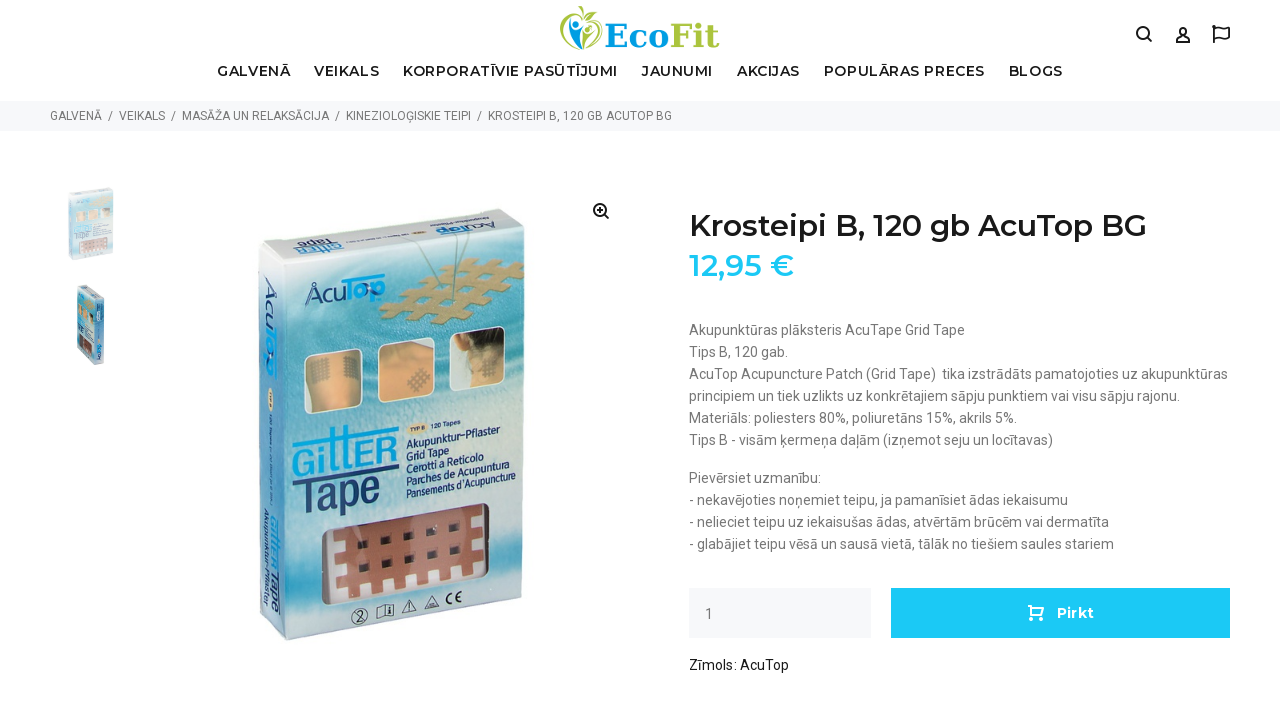

--- FILE ---
content_type: text/html; charset=utf-8
request_url: https://ecofit.lv/shop/product/teipi-120-gb/
body_size: 15265
content:
<!doctype html>
<html lang="lv">

<head>
	<meta charset="utf-8">
    <meta name="keywords" content="">
    <meta name="description" content="Akupunktūras plāksteris AcuTape Grid TapeTips B, 120 gab.AcuTop Acupuncture Patch (Grid Tape)  tika izstrādāts pamatojoties uz akupunktūras principiem un tiek uzlikts uz konkrētajiem sāpju punktiem vai visu sāpju rajonu.Materiāls: poliesters 80%, poliuretāns 15%, akrils 5%. Tips B - visām ķermeņa daļām (izņemot seju un locītavas)">
    <title>Krosteipi B, 120 gb AcuTop BG | EcoFit</title>

	<meta name="author" content="AGK.lv">
	<link rel="shortcut icon" href="/ecofit-static/img/favicon.png">
	<meta name="viewport" content="width=device-width, initial-scale=1, shrink-to-fit=no">
	<link rel="stylesheet" href="/ecofit-static/s/css/theme.css?v=2">
    <link rel="stylesheet" href="https://use.fontawesome.com/releases/v5.8.1/css/all.css" integrity="sha384-50oBUHEmvpQ+1lW4y57PTFmhCaXp0ML5d60M1M7uH2+nqUivzIebhndOJK28anvf" crossorigin="anonymous">
    <meta name="google-site-verification" content="1kU-TqunvRo0UkHI_TEugVAdHH5GRQZZUia2p4_HMXw" />
    <meta name="google-site-verification" content="NwsENQTHzP6e_HNVF0GN2dk6BJayjY1QMpFCyf7Y6qY" />


<meta property="og:type"   content="product" />
<meta property="og:url"    content="https://ecofit.lv/shop/product/teipi-120-gb/" />
<meta property="og:title"  content="Krosteipi B, 120 gb AcuTop BG" />
<meta property="og:image"  content="https://ecofit.lv/ecofit-static/media/uploads/product/gitter-tape-acutop-pflaster-120.jpg" />



<!-- 1 -->

<style>

    .form-default .form-control:not(textarea), .form-group input[type=checkbox] {
    	height: auto !important;
    }

    .tt-btn-quickview {
        display: none !important;
    }
    @media (min-width: 1025px) {
        .tt-btn-quickview {
            display: block !important;
            padding: 12px;
        }
    }
</style>


<link href="https://cdnjs.cloudflare.com/ajax/libs/select2/4.0.6-rc.0/css/select2.min.css" rel="stylesheet" />

<script>


function add2cart(pid, qty) {

    qty = qty || 1;
    var info = {"pid" : pid, "vid" : null, "qty" : qty, };
        //console.log("send chrs", info);
        $.getJSON( "/add2cart/", info).done(function( data ) {
            //console.log("rv", data);
            if (data["err"] == 0) {
                $('#modalprodurl').text(data["name"]);
                $('#modalprodurl').attr("href", data["url"]);

                $('#modalprodimg').attr("src", data["image"]);

                $('#modaltotalprice').text(data["total_price"]);
                $('#modalprodprice').text(data["price"]);

                $('#modalAddToCartProduct').modal('show');
            } else {
                alert('Error!');
            }
        });
}

function quickview(pid) {

    var info = {"pid" : pid, };
        //console.log("send", info);
        $.getJSON( "/qv/", info).done(function( data ) {
            //console.log("rv", data);
            if (data["err"] == 0) {
                $('#qvpid').val(data["id"]);
                $('#qvprodtitle').text(data["title"]);
                $('#qvprodcontent').text(data["title"]);
                $('#qvprodurl').text(data["title"]);
                $('#qvprodurl').attr("href", data["url"]);

                $('#qvprodimg').attr("src", data["image"]);

                //$('#qvsliderdiv2').show();
                $('#qvprodimg2').attr("src", data["image"]);
                //??? $('.tt-mobile-product-slider').loadSlider();

                $('#qvprice').text(data["price"]);
                if (data["on_sale"]) {
                    $('#qvoldprice').text(data["unit_price"]);
                } else {
                    $('#qvoldprice').text('');
                }
                if (data["available"]) {
                    $('#qvavail').html('<span>Pieejams:</span> In stock');
                } else {
                    $('#qvavail').html('<span>Pieejams:</span> Šis produkts pagaidām nav pieejams.');
                }

                $('#ModalquickView').modal('show');
            } else {
                alert('Error');
            }
        });


}

function calcshipping2() {

    var info = {"type" : "calc", "method" : $('#select2-method').val(), "region" : $('#select2-region').val(), "point" : $('#select2-point').val() };
        //console.log("send", info);
        $.getJSON( "/getpoints/", info).done(function( data ) {
            //console.log("rv", data);
            if (data["err"] == 0) {

                $('#shippingprice').text(data["description"] + ' ' + data["price"]);
                $('#shippingpricetotal').text(data["price"]);
                if (data["point"].gps != "") {
                    //console.log("GPS", data["point"].gps);
                    $('#shippingprice').html($('#shippingprice').html() +
                        '<br/><a href="https://www.google.com/maps/search/' + data["point"].gps + '" target="_blank"> &#128205; ' + data["point"].text + '</a>');
                }
            } else {
                alert('Error');
            }
        });

}


function calcshipping() {

    var info = {"type" : "calc", "method" : $('#select2-method').val(), "region" : $('#select2-region').val(), "point" : $('#select2-point').val() };
    $("#id_shipping_method").val($('#select2-method').val());
    $("#id_shipping_region").val($('#select2-region').val());
    $('#id_shipping_point').val($('#select2-point').val());

        //console.log("send", info);
        $.getJSON( "/getpoints/", info).done(function( data ) {
            //console.log("rv", data);
            if (data["err"] == 0) {

                $('#shippingprice').html('<strong>' + data["description"] + ':</strong> ' + data["price"]);
                $('#shippingpricetotal').text(data["price"]);
                
                $('#total_amount').html( parseFloat($('#item_total_amt').val()) + parseFloat(data["price"]));

                if (data["point"].id != "") {
                    $('#id_billing_detail_address').val(data["point"].text);
                    $('#shippingprice').html($('#shippingprice').html() +
                        '<br/><a href="https://www.google.com/maps/search/' + data["point"].gps + '" target="_blank"> &#128205; ' + data["point"].text + '</a>');
                }
            } else {
                alert('Error');
            }
        });

}


function defshipping() {

    var info = {"type" : "def",  };
        //console.log("send", info);
        $.getJSON( "/getpoints/", info).done(function( data ) {
            //console.log("def rv", data);
            if (data["err"] == 0) {

                $('#shippingprice').text(data["description"] + ' ' + data["price"] );
                $('#shippingpricetotal').text(data["price"]);

                if (data["method"].id != "") {
                     var option = new Option(data["method"].text, data["method"].id, true, true);
                     $('#select2-method').append(option); //.trigger('change');
                     $("#id_shipping_method").val(data["method"].id);

                }
                if (data["region"].id != "") {
                     var option = new Option(data["region"].text, data["region"].id, true, true);
                     //console.log("option", option)
                     $('#select2-region').append(option); //.trigger('change');
                     $("#id_shipping_region").val(data["region"].id);
                }
                if (data["point"].id != "") {
                     var option = new Option(data["point"].text, data["point"].id, true, true);
                     //console.log("point option", data["point"].id, option)
                     $('#select2-point').append(option); //.trigger('change');
                     $('#id_shipping_point').val(data["point"].id);

                     $('#shippingprice').html($('#shippingprice').html() +
                         '<br/><a href="https://www.google.com/maps/search/' + data["point"].gps + '" target="_blank"> &#128205; ' + data["point"].text + '</a>');
                }


            } else {
                alert('Error');
            }
        });

}


</script>





<link href="https://fonts.googleapis.com/css?family=Lobster&amp;subset=cyrillic,latin-ext" rel="stylesheet">
<link href="https://fonts.googleapis.com/css?family=PT+Serif:700&amp;subset=cyrillic,latin-ext" rel="stylesheet">
<link href="https://fonts.googleapis.com/css?family=Mirza&amp;subset=cyrillic,latin-ext" rel="stylesheet">

<style>

@font-face {
    font-family: 'devroyeregular';
    font-style: normal;
    font-weight: 400;
    src: url("/ecofit-static/fonts/devroye-unicode.woff2") format('woff2'),
        url("/ecofit-static/fonts/devroye-unicode_667dbf977233d8c815c036fe3222b77e.woff") format('woff');
}

path {
  fill: transparent;
}

text {
  fill: #666;
}

.font-preview-4 {
    font-family: 'PT Serif', serif;
}
.font-preview-3 {
    font-family: 'Lobster', cursive;
    font-size: 24px;
}
.font-preview-2 {
    font-family: Mirza;
    font-size: 24px;
}
.font-preview-1 {
    font-family: devroyeregular;
}

#id_quantity {
    height: 50px;
}

.smile {
   cursor: pointer;
   -webkit-touch-callout: none;
   -webkit-user-select: none;
   -khtml-user-select: none;
   -moz-user-select: none;
   -ms-user-select: none;
   user-select: none;
}

#bottle_eng.vertical {
  position: absolute;
  left: 50%;
  top: 50%;
  transform: translate(-50%, -50%) rotate(-90deg);
}

</style>

<script>

function textSize(font, text) {
  textLength = text.length;
  if (font=="Mirza") {
      if (textLength <= 10) {
        return 28;
      } else if (textLength <= 20) {
        return 24;
      } else {
        return 20;
      }
  } else {
      if (textLength <= 10) {
        return 26;
      } else if (textLength <= 20) {
        return 22;
      } else {
        return 18;
      }
  }
}

function prevtext() {

  var userText = $("#id_engtext").val();
  const max_length = 30;
  if (userText.length >max_length) {
      $("#id_engtext").val(userText.substr(0, max_length));
  }


  $(document).find('.engraving-preview').empty();
  var font_id = $('ul#engraving_font').find('li.active').data('font-id'); // $("#id_font").val();
  //console.log("userText", font_id, userText);

  var svg = document.createElementNS("http://www.w3.org/2000/svg", "svg");
  var svgNS = svg.namespaceURI;

  var path = document.createElementNS(svgNS,'path');
  path.setAttribute('id', 'curvedTextPath');
  path.setAttribute('transform','rotate(90, 78, 90)');

  var circle = document.createElementNS(svgNS,'circle');
  circle.setAttribute('cx', '78');
  circle.setAttribute('cy', '78');
  circle.setAttribute('r', '74.5');
  circle.setAttribute('id', 'mainCircle');
  circle.setAttribute('fill', 'none');
   circle.setAttribute('stroke', '#ffff00');
   circle.setAttribute('stroke-width', '0.4');

  var text = document.createElementNS(svgNS,'text');
  var textPath = document.createElementNS(svgNS,'textPath');

  textPath.setAttributeNS('http://www.w3.org/1999/xlink', 'xlink:href', '#curvedTextPath');
  var dispText = userText != "" ? userText : 'Type your text!';
  textPath.textContent = dispText;
  path.setAttribute('d', 'M 60, 78 m -35.5, 0 a 35.5, 35.5 0 1, 0 107, 0 a 35.5, 35.5 0 1, 0 -107, 0');

  console.log("len", userText.length);
  textPath.setAttribute('text-anchor', "middle");
  textPath.setAttribute('startOffset', '50.5%');
  //textPath.setAttribute('startOffset', (35 - userText.length/0.85) + '%');
  let bottle = $('#bottle_eng');

  //textPath.setAttribute('stroke', '#666');
  if (font_id == 4) {
      textPath.setAttribute('font-family', '"PT Serif", sans-serif');
      bottle.css('font-family', '"PT Serif", sans-serif');
      //textPath.setAttribute('font-family', "'PT Serif', serif");
      textPath.setAttribute('letter-spacing', '2.25');
      textPath.setAttribute('font-size', textSize("Arial", userText));
      //bottle.css('font-size', textSize("Arial", userText));

  } else if (font_id == 3) {
      textPath.setAttribute('font-family', "'Lobster', cursive");
      bottle.css('font-family', "'Lobster', cursive");
      textPath.setAttribute('letter-spacing', '2.25');
      textPath.setAttribute('font-size', textSize("Lobster", userText));
      //bottle.css('font-size', textSize("Lobster", userText));
  } else if (font_id == 2) {
      textPath.setAttribute('font-family', 'Mirza');
      bottle.css('font-family', 'Mirza');
      textPath.setAttribute('letter-spacing', '2.25');
      textPath.setAttribute('font-size', textSize("Mirza", userText));
      //bottle.css('font-size', textSize("Mirza", userText));
  } else {
      textPath.setAttribute('font-family', "devroyeregular");
      bottle.css('font-family', "devroyeregular");
      textPath.setAttribute('letter-spacing', '3.25');
      textPath.setAttribute('font-size', textSize("devroyeregular", userText));
      //bottle.css('font-size', textSize("devroyeregular", userText));
  }

  //svg.appendChild(circle);
  svg.appendChild(path);
  text.appendChild(textPath);
  svg.appendChild(text);
    
  $(document).find('.engraving-preview').append(svg);
    
  //$('.tt-mobile-product-slider').position();

  //console.log("image", $("#mainimage"));
}

</script>


<script>var variations = [{"sku": "94558", "image_id": 219897, "option2": null, "option1": null}];</script>

<!-- chkhead -->

<!-- Global site tag (gtag.js) - Google Ads: 871497429 -->
<script async src="https://www.googletagmanager.com/gtag/js?id=AW-871497429"></script> <script> window.dataLayer = window.dataLayer || []; function gtag(){dataLayer.push(arguments);} gtag('js', new Date()); gtag('config', 'AW-871497429'); </script>

</head>
<body>
<div id="loader-wrapper">
	<div id="loader">
		<div class="dot"></div>
		<div class="dot"></div>
		<div class="dot"></div>
		<div class="dot"></div>
		<div class="dot"></div>
		<div class="dot"></div>
		<div class="dot"></div>
	</div>
</div>
<header>
	<!-- tt-mobile menu -->

<nav class="panel-menu"><ul><li id="dropdown-menu-home"><a href="/">Galvenā</a></li><li class="dropdown
               active"
        id="shop"><a href="/shop/"
        
        class="dropdown-toggle disabled" data-toggle="dropdown"
        >
            Veikals
            <b class="caret"></b></a><ul class="dropdown-menu"><li class="dropdown-submenu
               "
        id="shop-eko-aksesuari"><a href="/shop/eko-aksesuari/">EKO AKSESUĀRI</a><ul class="dropdown-menu"><li class="
               "
        id="shop-eko-aksesuari-visas-pudeles-un-kruzes"><a href="/shop/eko-aksesuari/visas-pudeles-un-kruzes/">Visas pudeles un krūzes</a></li><li class="
               "
        id="shop-eko-aksesuari-dzerieni"><a href="/shop/eko-aksesuari/dzerieni/">Dzērieni</a></li><li class="dropdown-submenu
               "
        id="shop-eko-aksesuari-aksesuari-pudelem"><a href="/shop/eko-aksesuari/aksesuari-pudelem/">Aksesuāri pudelēm un krūzēm</a><ul class="dropdown-menu"><li class="
               "
        id="shop-eko-aksesuari-aksesuari-pudelem-equa-aksesuari"><a href="/shop/eko-aksesuari/aksesuari-pudelem/equa-aksesuari/">EQUA aksesuāri</a></li><li class="
               "
        id="shop-eko-aksesuari-aksesuari-pudelem-contigo-aksesuari"><a href="/shop/eko-aksesuari/aksesuari-pudelem/contigo-aksesuari/">Contigo aksesuāri</a></li><li class="
               "
        id="shop-eko-aksesuari-aksesuari-pudelem-24bottles-aksesuari"><a href="/shop/eko-aksesuari/aksesuari-pudelem/24bottles-aksesuari/">24bottles aksesuāri</a></li><li class="
               "
        id="shop-eko-aksesuari-aksesuari-pudelem-klean-kanteen-aksesuari"><a href="/shop/eko-aksesuari/aksesuari-pudelem/klean-kanteen-aksesuari/">Klean Kanteen aksesuāri</a></li><li class="
               "
        id="shop-eko-aksesuari-aksesuari-pudelem-chicmic-aksesuari"><a href="/shop/eko-aksesuari/aksesuari-pudelem/chicmic-aksesuari/">ChicMic aksesuāri</a></li></ul></li><li class="
               "
        id="shop-eko-aksesuari-terauda-udens-pudeles"><a href="/shop/eko-aksesuari/terauda-udens-pudeles/">Tērauda ūdens pudeles </a></li><li class="
               "
        id="shop-eko-aksesuari-stikla-udens-pudeles"><a href="/shop/eko-aksesuari/stikla-udens-pudeles/">Stikla ūdens pudeles</a></li><li class="
               "
        id="shop-eko-aksesuari-bpa-free-pudeles"><a href="/shop/eko-aksesuari/bpa-free-pudeles/">Plastmasas pudeles</a></li><li class="
               "
        id="shop-eko-aksesuari-termopudeles"><a href="/shop/eko-aksesuari/termopudeles/">Termopudeles</a></li><li class="
               "
        id="shop-eko-aksesuari-kafijas-kruzes"><a href="/shop/eko-aksesuari/kafijas-kruzes/">Kafijas krūzes</a></li><li class="
               "
        id="shop-eko-aksesuari-konteinery-dlia-edy"><a href="/shop/eko-aksesuari/konteinery-dlia-edy/">Konteineri un maisiņi</a></li><li class="
               "
        id="shop-eko-aksesuari-eko-sumki"><a href="/shop/eko-aksesuari/eko-sumki/">Somas </a></li><li class="
               "
        id="shop-eko-aksesuari-berniem"><a href="/shop/eko-aksesuari/berniem/">Bērniem</a></li><li class="
               "
        id="shop-eko-aksesuari-salmini"><a href="/shop/eko-aksesuari/salmini/">Salmiņi</a></li></ul></li><li class="dropdown-submenu
               "
        id="shop-masaza-un-relaksacija"><a href="/shop/masaza-un-relaksacija/">MASĀŽA UN RELAKSĀCIJA</a><ul class="dropdown-menu"><li class="
               "
        id="shop-masaza-un-relaksacija-epsom-sals"><a href="/shop/masaza-un-relaksacija/epsom-sals/">Epsom sāls </a></li><li class="
               "
        id="shop-paklaji"><a href="/shop/paklaji/">Akupresūras paklājiņi</a></li><li class="
               "
        id="shop-masaza-un-relaksacija-kineziologiskie-teipi"><a href="/shop/masaza-un-relaksacija/kineziologiskie-teipi/">Kinezioloģiskie teipi</a></li><li class="
               "
        id="shop-masaza-un-relaksacija-bankas"><a href="/shop/masaza-un-relaksacija/bankas/">Bankas</a></li><li class="
               "
        id="shop-masaza-un-relaksacija-aromaterapija"><a href="/shop/masaza-un-relaksacija/aromaterapija/">Aromaterapija un eļļas</a></li><li class="
               "
        id="shop-masaza-un-relaksacija-masazas-aksesuari-un-piederumi"><a href="/shop/masaza-un-relaksacija/masazas-aksesuari-un-piederumi/">Masāžas aksesuāri un piederumi</a></li><li class="
               "
        id="shop-masaza-un-relaksacija-sausa-masaza"><a href="/shop/masaza-un-relaksacija/sausa-masaza/">Sausā masāža</a></li><li class="
               "
        id="shop-masaza-un-relaksacija-relaksacija"><a href="/shop/masaza-un-relaksacija/relaksacija/">Relaksācija</a></li></ul></li><li class="dropdown-submenu
               "
        id="shop-eko-kosmetika"><a href="/shop/eko-kosmetika/">EKO KOSMĒTIKA</a><ul class="dropdown-menu"><li class="
               "
        id="shop-eko-kosmetika-sejas-kopsana"><a href="/shop/eko-kosmetika/sejas-kopsana/">Sejai un ķermeņim</a></li><li class="
               "
        id="shop-eko-kosmetika-dezodoranti"><a href="/shop/eko-kosmetika/dezodoranti/">Dezodoranti</a></li><li class="
               "
        id="shop-eko-kosmetika-mutes-higiena"><a href="/shop/eko-kosmetika/mutes-higiena/">Mutes higiēna</a></li><li class="
               "
        id="shop-eko-kosmetika-epsomas-sals"><a href="/shop/eko-kosmetika/epsomas-sals/">Eko sāls</a></li><li class="
               "
        id="shop-eko-kosmetika-aksesuari"><a href="/shop/eko-kosmetika/aksesuari/">Aksesuāri</a></li></ul></li><li class="dropdown-submenu
               "
        id="shop-sports-un-atputa"><a href="/shop/sports-un-atputa/">SPORTS UN ATPŪTA</a><ul class="dropdown-menu"><li class="
               "
        id="shop-sports-un-atputa-sporta-inventara-noma"><a href="/shop/sports-un-atputa/sporta-inventara-noma/">Trenažieru noma</a></li><li class="
               "
        id="shop-sports-un-atputa-daba"><a href="/shop/sports-un-atputa/daba/">Dabā</a></li><li class="
               "
        id="shop-sports-un-atputa-fitness"><a href="/shop/sports-un-atputa/fitness/">Fitness</a></li></ul></li><li class="
               "
        id="shop-milas-davanas"><a href="/shop/milas-davanas/">MĪĻAS DĀVANAS</a></li><li class="dropdown-submenu
               "
        id="shop-brands"><a href="/shop/brands/">ZĪMOLI</a><ul class="dropdown-menu"><li class="
               "
        id="shop-brands-equa"><a href="/shop/brands/equa/">EQUA</a></li><li class="
               "
        id="shop-brands-24bottles"><a href="/shop/brands/24bottles/">24bottles (Itālija)</a></li><li class="
               "
        id="shop-brands-contigo-usa"><a href="/shop/brands/contigo-usa/">Contigo </a></li><li class="
               "
        id="shop-brands-olvi-ortek-ukraina"><a href="/shop/brands/olvi-ortek-ukraina/">OLVI-ORTEK (Ukraina)</a></li><li class="
               "
        id="shop-brands-bodynova-vacija"><a href="/shop/brands/bodynova-vacija/">Bodynova (Vācija)</a></li><li class="
               "
        id="shop-brands-nortembio"><a href="/shop/brands/nortembio/">NortemBio</a></li><li class="
               "
        id="shop-brands-klean-kanteen"><a href="/shop/brands/klean-kanteen/">Klean Kanteen (ASV)</a></li><li class="
               "
        id="shop-brands-climsom"><a href="/shop/brands/climsom/">Climsom</a></li><li class="
               "
        id="shop-brands-spokey"><a href="/shop/brands/spokey/">Spokey</a></li><li class="
               "
        id="shop-brands-qwetch"><a href="/shop/brands/qwetch/">QWETCH (Francija)</a></li><li class="
               "
        id="shop-brands-benanna"><a href="/shop/brands/benanna/">Ben&amp;Anna</a></li><li class="
               "
        id="shop-brands-filt"><a href="/shop/brands/filt/">FILT</a></li><li class="
               "
        id="shop-brands-mylily"><a href="/shop/brands/mylily/">Mylily</a></li><li class="
               "
        id="shop-brands-neon-kactus-uk"><a href="/shop/brands/neon-kactus-uk/">Neon Kactus (UK)</a></li><li class="
               "
        id="shop-brands-halm"><a href="/shop/brands/halm/">Halm</a></li><li class="
               "
        id="shop-brands-crystal-springs-uk"><a href="/shop/brands/crystal-springs-uk/">Crystal Springs (UK)</a></li><li class="
               "
        id="shop-brands-cheeki"><a href="/shop/brands/cheeki/">Cheeki</a></li><li class="
               "
        id="shop-brands-fitem-eu"><a href="/shop/brands/fitem-eu/">Fitem (EU)</a></li><li class="
               "
        id="shop-brands-ecofit-specpasutijums"><a href="/shop/brands/ecofit-specpasutijums/">Ecofit </a></li><li class="
               "
        id="shop-brands-polar-frost-somija"><a href="/shop/brands/polar-frost-somija/">Polar Frost (Somija)</a></li><li class="
               "
        id="shop-brands-nasara-dienvidkoreja"><a href="/shop/brands/nasara-dienvidkoreja/">Nasara (Dienvidkoreja)</a></li><li class="
               "
        id="shop-brands-acutop"><a href="/shop/brands/acutop/">AcuTop</a></li><li class="
               "
        id="shop-brands-chicmic-vacija"><a href="/shop/brands/chicmic-vacija/">ChicMic (Vācija)</a></li><li class="
               "
        id="shop-brands-volatile-niderlande"><a href="/shop/brands/volatile-niderlande/">Volatile (Nīderlande)</a></li><li class="
               "
        id="shop-brands-beauty-made-easy-danija"><a href="/shop/brands/beauty-made-easy-danija/">Beauty Made Easy (Dānija)</a></li><li class="
               "
        id="shop-brands-nested-polija"><a href="/shop/brands/nested-polija/">NESTED (Polija)</a></li><li class="
               "
        id="shop-brands-mood2mood"><a href="/shop/brands/mood2mood/">Mood2Mood</a></li><li class="
               "
        id="shop-brands-carl-oscar-zviedrija"><a href="/shop/brands/carl-oscar-zviedrija/">Carl Oscar (Zviedrija)</a></li><li class="
               "
        id="shop-brands-loqi-vacija"><a href="/shop/brands/loqi-vacija/">LOQI (Vācija)</a></li><li class="
               "
        id="shop-brands-the-nature-of-things"><a href="/shop/brands/the-nature-of-things/">The Nature of Things</a></li><li class="
               "
        id="shop-brands-jarlson-austrija"><a href="/shop/brands/jarlson-austrija/">Jarlson (Austrija)</a></li><li class="
               "
        id="shop-brands-fitem-francija"><a href="/shop/brands/fitem-francija/">Fitem (Francija)</a></li><li class="
               "
        id="shop-brands-beroia-francija-sirija"><a href="/shop/brands/beroia-francija-sirija/">BEROIA (Francija-Sīrija)</a></li><li class="
               "
        id="shop-brands-mood2mood-lv"><a href="/shop/brands/mood2mood-lv/">Mood2Mood (LV)</a></li><li class="
               "
        id="shop-brands-hca-gmbh-vacija"><a href="/shop/brands/hca-gmbh-vacija/">HCA GmbH (Vācija)</a></li><li class="
               "
        id="shop-brands-k-active-vacija"><a href="/shop/brands/k-active-vacija/">K-Active (Vācija)</a></li><li class="
               "
        id="shop-brands-acus-med"><a href="/shop/brands/acus-med/">Acus Med</a></li><li class="
               "
        id="shop-brands-syriana-italija"><a href="/shop/brands/syriana-italija/">Syriana (Italija)</a></li><li class="
               "
        id="shop-brands-propos-nature-francija"><a href="/shop/brands/propos-nature-francija/">Propos Nature (Francija)</a></li></ul></li></ul></li><li class="
               "
        id="customization"><a href="/customization/"
        >
            Korporatīvie pasūtījumi
            
        </a></li><li class="
               "
        id="ipasie-piedavajumi"><a href="/ipasie-piedavajumi/"
        >
            Jaunumi
            
        </a></li><li class="
               "
        id="skidki"><a href="/skidki/"
        >
            Akcijas
            
        </a></li><li class="
               "
        id="popular"><a href="/popular/"
        >
            Populāras preces
            
        </a></li><li class="
               "
        id="blog"><a href="/blog/"
        >
            Blogs
            
        </a></li></ul><div class="mm-navbtn-names"><div class="mm-closebtn">Close</div><div class="mm-backbtn">Back</div></div></nav>

	<!-- tt-mobile-header -->
	<div class="tt-mobile-header">
		<div class="container-fluid">
			<div class="tt-header-row">
				<div class="tt-mobile-parent-menu">
					<div class="tt-menu-toggle">
						<i class="icon-h-27"></i>
					</div>
				</div>
				<!-- search --><!-- TODO: search button -->
				<div class="tt-mobile-parent-search tt-parent-box"></div>
				<!-- /search -->
				<!-- cart -->
				<div class="tt-mobile-parent-cart tt-parent-box"></div>
				<!-- /cart -->
				<!-- account -->
				<div class="tt-mobile-parent-account tt-parent-box"></div>
				<!-- /account -->
				<!-- currency -->
				<div class="tt-mobile-parent-multi tt-parent-box"></div>
				<!-- /currency -->
			</div>
		</div>
		<div class="container-fluid tt-top-line">
			<div class="row">
				<div class="tt-logo-container">
					<!-- mobile logo -->
					<a class="tt-logo tt-logo-alignment" href="/"><img class="tt-retina" src="/ecofit-static/img/logo3.png" alt=""></a>
					<!-- /mobile logo -->
				</div>
			</div>
		</div>
	</div>
	<!-- tt-desktop-header -->
	<div class="tt-desktop-header">
		<div class="container">
			<div class="tt-header-holder">
				<div class="tt-obj-logo obj-aligment-center">
					<!-- logo -->
					<a class="tt-logo tt-logo-alignment" href="/"><img class="tt-retina" src="/ecofit-static/img/logo3.png" alt=""></a>
					<!-- /logo -->
				</div>
				<div class="tt-obj-options obj-move-right tt-position-absolute">
					<!-- tt-search -->
					<div class="tt-desctop-parent-search tt-parent-box">
						<div class="tt-search tt-dropdown-obj"><!-- TODO: search button -->
							<button class="tt-dropdown-toggle">
								<i class="icon-h-04"></i>
							</button>
							<div class="tt-dropdown-menu">
								<div class="container">
									<form action="/search/">
										<div class="tt-col">
											<input name="q" type="text" class="tt-search-input" placeholder="Search Products...">
											<button class="tt-btn-search" type="submit"></button>
										</div>
										<div class="tt-col">
											<button class="tt-btn-close icon-g-80"></button>
										</div>
										<div class="tt-info-text">
											What are you Looking for?
										</div>
										<div class="search-results">
											<ul>
											</ul>
										</div>
									</form>
								</div>
							</div>
						</div>
					</div>
					<!-- /tt-search -->

					<!-- tt-account -->
					<div class="tt-desctop-parent-account tt-parent-box">
						<div class="tt-account tt-dropdown-obj">
							<button class="tt-dropdown-toggle"><i class="icon-h-36"></i></button>
							<div class="tt-dropdown-menu">
								<div class="tt-mobile-add">
									<button class="tt-close">Close</button>
								</div>
								<div class="tt-dropdown-inner">
									<ul>
    
	    <li><a href="/accounts/login/?next=/shop/product/teipi-120-gb/"><i class="icon-g-92"></i>Autorizēties</a></li>
	    <li><a href="/accounts/signup/?next=/shop/product/teipi-120-gb/"><i class="icon-h-22"></i>Reģistrēties</a></li>
    
									</ul>
								</div>
							</div>
						</div>
					</div>
					<!-- /tt-account -->
					<!-- TODO: lang and currency -->
					<div class="tt-desctop-parent-multi tt-parent-box">
						<div class="tt-multi-obj tt-dropdown-obj">
							<button class="tt-dropdown-toggle"><i class="far fa-flag" style="font-size: 18px;"></i></button>
							<div class="tt-dropdown-menu">
								<div class="tt-mobile-add">
									<button class="tt-close">Close</button>
								</div>
<div style="display: block;">


<div>
<form action="/i18n/" method="post" id="language_selector_form">
  <input type='hidden' name='csrfmiddlewaretoken' value='0zHJEZuEKHzCt8slzt59BPGPPeRPvFJH' />
<input type="hidden" name="language" value="lv" id="langselect">
</form>
</div>

</div>
								<div class="tt-dropdown-inner">
									<ul>
      
										<li class="active"><a
       name="lang_lv" style="cursor: pointer;"
       onclick="console.log('lang lv', $('#langselect').val());  $('#langselect').val('lv'); $('#language_selector_form').change().submit();"> latviešu </a></li>
      
										<li ><a
       name="lang_en" style="cursor: pointer;"
       onclick="console.log('lang en', $('#langselect').val());  $('#langselect').val('en'); $('#language_selector_form').change().submit();"> english </a></li>
      
										<li ><a
       name="lang_ru" style="cursor: pointer;"
       onclick="console.log('lang ru', $('#langselect').val());  $('#langselect').val('ru'); $('#language_selector_form').change().submit();"> русский </a></li>
      
									</ul>
								</div>
							</div>
						</div>
					</div>
					<!-- /tt-langue and tt-currency -->
				</div>
			</div>
		</div>
		<div class="container">
			<div class="tt-header-holder">
				<div class="tt-obj-menu obj-aligment-center">


<!-- tt-menu --><div class="tt-desctop-parent-menu tt-parent-box"><div class="tt-desctop-menu tt-menu-small"><nav><ul><li class="dropdown tt-megamenu-col-02 " id="tree-menu-home"><a href="/">Galvenā</a></li><li class="dropdown megamenu "><a href="/shop/">Veikals</a><div class="dropdown-menu" ><div class="row tt-col-list"><div class="col" style="width: 250px;"><h6 class="tt-title-submenu"><a href="/shop/eko-aksesuari/">EKO AKSESUĀRI</a></h6><ul class="tt-megamenu-submenu"><li><a href="/shop/eko-aksesuari/visas-pudeles-un-kruzes/">Visas pudeles un krūzes</a></li><li><a href="/shop/eko-aksesuari/dzerieni/">Dzērieni</a></li><li><a href="/shop/eko-aksesuari/aksesuari-pudelem/">Aksesuāri pudelēm un krūzēm</a></li><li><a href="/shop/eko-aksesuari/terauda-udens-pudeles/">Tērauda ūdens pudeles </a></li><li><a href="/shop/eko-aksesuari/stikla-udens-pudeles/">Stikla ūdens pudeles</a></li><li><a href="/shop/eko-aksesuari/bpa-free-pudeles/">Plastmasas pudeles</a></li><li><a href="/shop/eko-aksesuari/termopudeles/">Termopudeles</a></li><li><a href="/shop/eko-aksesuari/kafijas-kruzes/">Kafijas krūzes</a></li><li><a href="/shop/eko-aksesuari/konteinery-dlia-edy/">Konteineri un maisiņi</a></li><li><a href="/shop/eko-aksesuari/eko-sumki/">Somas </a></li><li><a href="/shop/eko-aksesuari/berniem/">Bērniem</a></li><li><a href="/shop/eko-aksesuari/salmini/">Salmiņi</a></li></ul></div><div class="col" style="width: 250px;"><h6 class="tt-title-submenu"><a href="/shop/masaza-un-relaksacija/">MASĀŽA UN RELAKSĀCIJA</a></h6><ul class="tt-megamenu-submenu"><li><a href="/shop/masaza-un-relaksacija/epsom-sals/">Epsom sāls </a></li><li><a href="/shop/paklaji/">Akupresūras paklājiņi</a></li><li><a href="/shop/masaza-un-relaksacija/kineziologiskie-teipi/">Kinezioloģiskie teipi</a></li><li><a href="/shop/masaza-un-relaksacija/bankas/">Bankas</a></li><li><a href="/shop/masaza-un-relaksacija/aromaterapija/">Aromaterapija un eļļas</a></li><li><a href="/shop/masaza-un-relaksacija/masazas-aksesuari-un-piederumi/">Masāžas aksesuāri un piederumi</a></li><li><a href="/shop/masaza-un-relaksacija/sausa-masaza/">Sausā masāža</a></li><li><a href="/shop/masaza-un-relaksacija/relaksacija/">Relaksācija</a></li></ul></div><div class="col" style="width: 250px;"><h6 class="tt-title-submenu"><a href="/shop/eko-kosmetika/">EKO KOSMĒTIKA</a></h6><ul class="tt-megamenu-submenu"><li><a href="/shop/eko-kosmetika/sejas-kopsana/">Sejai un ķermeņim</a></li><li><a href="/shop/eko-kosmetika/dezodoranti/">Dezodoranti</a></li><li><a href="/shop/eko-kosmetika/mutes-higiena/">Mutes higiēna</a></li><li><a href="/shop/eko-kosmetika/epsomas-sals/">Eko sāls</a></li><li><a href="/shop/eko-kosmetika/aksesuari/">Aksesuāri</a></li></ul></div><div class="col" style="width: 250px;"><h6 class="tt-title-submenu"><a href="/shop/sports-un-atputa/">SPORTS UN ATPŪTA</a></h6><ul class="tt-megamenu-submenu"><li><a href="/shop/sports-un-atputa/sporta-inventara-noma/">Trenažieru noma</a></li><li><a href="/shop/sports-un-atputa/daba/">Dabā</a></li><li><a href="/shop/sports-un-atputa/fitness/">Fitness</a></li></ul></div><div class="col" style="width: 250px;"><h6 class="tt-title-submenu"><a href="/shop/milas-davanas/">MĪĻAS DĀVANAS</a></h6></div><div class="col" style="width: 250px;"><h6 class="tt-title-submenu"><a href="/shop/brands/">ZĪMOLI</a></h6><ul class="tt-megamenu-submenu"><li><a href="/shop/brands/equa/">EQUA</a></li><li><a href="/shop/brands/24bottles/">24bottles (Itālija)</a></li><li><a href="/shop/brands/contigo-usa/">Contigo </a></li><li><a href="/shop/brands/olvi-ortek-ukraina/">OLVI-ORTEK (Ukraina)</a></li><li><a href="/shop/brands/bodynova-vacija/">Bodynova (Vācija)</a></li><li><a href="/shop/brands/nortembio/">NortemBio</a></li><li><a href="/shop/brands/klean-kanteen/">Klean Kanteen (ASV)</a></li><li><a href="/shop/brands/climsom/">Climsom</a></li><li><a href="/shop/brands/spokey/">Spokey</a></li><li><a href="/shop/brands/qwetch/">QWETCH (Francija)</a></li><li><a href="/shop/brands/benanna/">Ben&amp;Anna</a></li><li><a href="/shop/brands/filt/">FILT</a></li><li><a href="/shop/brands/mylily/">Mylily</a></li><li><a href="/shop/brands/neon-kactus-uk/">Neon Kactus (UK)</a></li><li><a href="/shop/brands/halm/">Halm</a></li><li><a href="/shop/brands/crystal-springs-uk/">Crystal Springs (UK)</a></li><li><a href="/shop/brands/cheeki/">Cheeki</a></li><li><a href="/shop/brands/fitem-eu/">Fitem (EU)</a></li><li><a href="/shop/brands/ecofit-specpasutijums/">Ecofit </a></li><li><a href="/shop/brands/polar-frost-somija/">Polar Frost (Somija)</a></li><li><a href="/shop/brands/nasara-dienvidkoreja/">Nasara (Dienvidkoreja)</a></li><li><a href="/shop/brands/acutop/">AcuTop</a></li><li><a href="/shop/brands/chicmic-vacija/">ChicMic (Vācija)</a></li><li><a href="/shop/brands/volatile-niderlande/">Volatile (Nīderlande)</a></li><li><a href="/shop/brands/beauty-made-easy-danija/">Beauty Made Easy (Dānija)</a></li><li><a href="/shop/brands/nested-polija/">NESTED (Polija)</a></li><li><a href="/shop/brands/mood2mood/">Mood2Mood</a></li><li><a href="/shop/brands/carl-oscar-zviedrija/">Carl Oscar (Zviedrija)</a></li><li><a href="/shop/brands/loqi-vacija/">LOQI (Vācija)</a></li><li><a href="/shop/brands/the-nature-of-things/">The Nature of Things</a></li><li><a href="/shop/brands/jarlson-austrija/">Jarlson (Austrija)</a></li><li><a href="/shop/brands/fitem-francija/">Fitem (Francija)</a></li><li><a href="/shop/brands/beroia-francija-sirija/">BEROIA (Francija-Sīrija)</a></li><li><a href="/shop/brands/mood2mood-lv/">Mood2Mood (LV)</a></li><li><a href="/shop/brands/hca-gmbh-vacija/">HCA GmbH (Vācija)</a></li><li><a href="/shop/brands/k-active-vacija/">K-Active (Vācija)</a></li><li><a href="/shop/brands/acus-med/">Acus Med</a></li><li><a href="/shop/brands/syriana-italija/">Syriana (Italija)</a></li><li><a href="/shop/brands/propos-nature-francija/">Propos Nature (Francija)</a></li></ul></div></div></div></li><li class="dropdown megamenu "><a href="/customization/">Korporatīvie pasūtījumi</a></li><li class="dropdown megamenu "><a href="/ipasie-piedavajumi/">Jaunumi</a></li><li class="dropdown megamenu "><a href="/skidki/">Akcijas</a></li><li class="dropdown megamenu "><a href="/popular/">Populāras preces</a></li><li class="dropdown megamenu "><a href="/blog/">Blogs</a></li></ul></nav></div></div>


					<!-- /tt-menu -->
				</div>
			</div>
		</div>
	</div>
	<!-- stuck nav -->
	<div class="tt-stuck-nav">
		<div class="container">
			<div class="tt-header-row ">
				<div class="tt-stuck-parent-menu"></div>
				<div class="tt-stuck-parent-search tt-parent-box"></div>
				<div class="tt-stuck-parent-cart tt-parent-box"></div>
				<div class="tt-stuck-parent-account tt-parent-box"></div>
				<div class="tt-stuck-parent-multi tt-parent-box"></div>
			</div>
		</div>
	</div>
</header>

<div class="tt-breadcrumb">
  <div class="container">
		<ul>


			<li><a href="/">Galvenā</a></li>

			<li><a href="/shop/">Veikals</a></li>


			<li><a href="/shop/masaza-un-relaksacija/">MASĀŽA UN RELAKSĀCIJA</a></li>


			<li><a href="/shop/masaza-un-relaksacija/kineziologiskie-teipi/">Kinezioloģiskie teipi</a></li>




			<li><a href="/shop/product/teipi-120-gb/">Krosteipi B, 120 gb AcuTop BG</a></li>
  		</ul>
    </div>
</div>

<div id="tt-pageContent">
	<div class="container-indent nomargin">

<div id="tt-pageContent" itemscope itemtype="http://schema.org/Product">

    <div class="imageprops" style="display: none;">
    
			<img itemprop="image" src="/ecofit-static/media/uploads/product/gitter-tape-acutop-pflaster-120.jpg" alt="">
    
			<img itemprop="image" src="/ecofit-static/media/uploads/product/gitter-tape-acutop-pflaster-120-2.jpg" alt="">
    
    </div>

	<div class="container-indent">

		<!-- mobile product slider  -->
		<div class="tt-mobile-product-slider visible-xs arrow-location-center slick-animated-show-js">
    
			<div><img src="/ecofit-static/media/uploads/product/.thumbnails/gitter-tape-acutop-pflaster-120.jpg/gitter-tape-acutop-pflaster-120-0x600.jpg" alt=""></div>
    
			<div><img src="/ecofit-static/media/uploads/product/.thumbnails/gitter-tape-acutop-pflaster-120-2.jpg/gitter-tape-acutop-pflaster-120-2-0x600.jpg" alt=""></div>
    
        <!-- <div style="position: absolute; bottom: 30px; text-align: center;" id="bottle_mob"> </div> -->
            
		</div>

		<!-- /mobile product slider  -->
		<div class="container">
			<div class="row">
				<div class="col-md-12 col-lg-6 hidden-xs">
					<div class="tt-product-vertical-layout">

						<div class="tt-product-single-img">
							<div id="mainimagediv">
    
        
								<img itemprop="image" class="zoom-product" id="mainimage" src='/ecofit-static/media/uploads/product/.thumbnails/gitter-tape-acutop-pflaster-120.jpg/gitter-tape-acutop-pflaster-120-0x600.jpg' data-zoom-image="/ecofit-static/media/uploads/product/gitter-tape-acutop-pflaster-120.jpg" alt="">
								<button class="tt-btn-zomm tt-top-right"><i class="icon-h-06"></i></button>
        
    
        
    

							</div>
						</div>
						<div class="tt-product-single-carousel-vertical">
							<ul id="smallGallery" class="tt-slick-button-vertical slick-animated-show-js">
    
								<li><a class="zoomGalleryActive"  href="#"
                                       data-image="/ecofit-static/media/uploads/product/.thumbnails/gitter-tape-acutop-pflaster-120.jpg/gitter-tape-acutop-pflaster-120-0x600.jpg"
                                       data-zoom-image="/ecofit-static/media/uploads/product/gitter-tape-acutop-pflaster-120.jpg"><img itemprop="image"
                                        src="/ecofit-static/media/uploads/product/gitter-tape-acutop-pflaster-120.jpg" alt=""></a></li>
    
								<li><a  href="#"
                                       data-image="/ecofit-static/media/uploads/product/.thumbnails/gitter-tape-acutop-pflaster-120-2.jpg/gitter-tape-acutop-pflaster-120-2-0x600.jpg"
                                       data-zoom-image="/ecofit-static/media/uploads/product/gitter-tape-acutop-pflaster-120-2.jpg"><img itemprop="image"
                                        src="/ecofit-static/media/uploads/product/gitter-tape-acutop-pflaster-120-2.jpg" alt=""></a></li>
    

            
							</ul>
						</div>

					</div>
				</div>
				<div class="col-md-12 col-lg-6">
					<div class="tt-product-single-info">
						<div class="tt-wrapper">
							<div class="tt-label">
								<!-- <div class="tt-label-new">New</div> -->
								<!--  -->
								

							</div>
						</div>
						<h1 class="tt-title" itemprop="name">Krosteipi B, 120 gb AcuTop BG</h1>

<div id="variations" >
    
        <div class="vv" id="variation-94558" itemprop="offers" itemscope itemtype="http://schema.org/Offer"
             >
        
            <link itemprop="availability" href="http://schema.org/InStock" />
						<span class="tt-price"  >

							<span class="new-price"
                                  itemprop="price" content="12.95">12,95 €</span>
<span itemprop="priceCurrency" content="EUR"></span>
            

						</span>
        
        </div>

    
</div>





                        <div class="tt-wrapper" itemprop="description"><p>Akupunkt<span>ūras plāksteris&nbsp;</span>AcuTape Grid Tape<br />Tips B, 120&nbsp;gab.<br />AcuTop Acupuncture Patch (Grid Tape)&nbsp; tika izstrādāts pamatojoties uz akupunktūras principiem un tiek uzlikts uz konkrētajiem sāpju punktiem vai visu sāpju rajonu.<br />Materiāls: poliesters 80%, poliuretāns 15%, akrils 5%.&nbsp;<br />Tips B&nbsp;- <span>visām ķermeņa daļām (izņemot seju un locītavas)</span></p>
<p>Pievērsiet uzmanību:<br />- nekavējoties noņemiet teipu, ja pamanīsiet ādas iekaisumu<br />- nelieciet teipu uz iekaisu&scaron;as ādas, atvērtām brūcēm vai dermatīta<br />- glabājiet teipu vēsā un sausā vietā, tālāk no tie&scaron;iem saules stariem</p>
						</div>











<form method="post" id="add-cart" class="shop-form">
<!--
    <div class="form-actions">
        <input type="submit" class="btn btn-primary btn-lg pull-right" name="add_cart" value="Pirkt">
    	<a href="#" class="tt-btn-addtocart text-uppercase" onclick="add2cart('130713', $('#id_quantity').val());">Pirkt</a>

        
    </div>
-->
        <div class="tt-wrapper">
            <div class="tt-row-custom-01">
                <div class="col-item">
    


<input type="hidden" name="referrer" value="">
<input type='hidden' name='csrfmiddlewaretoken' value='0zHJEZuEKHzCt8slzt59BPGPPeRPvFJH' />




    <div class="form-group input_id_quantity 
    ">
    <label class="control-label" for="id_quantity">Skaits</label>
    
    <input id="id_quantity" min="1" name="quantity" type="number" value="1" />
    </div>



                </div>
                <div class="col-item">
                    <!-- <label>&nbsp;</label><br/> -->
                    <a href="#"
                       onclick="add2cart_eng('130713');"
                       class="btn btn-lg"><i class="icon-g-46"></i>Pirkt</a>
                </div>
            </div>
        </div>
</form>

<!--
						<div class="tt-swatches-container">
							<div class="tt-wrapper">
								<div class="tt-title-options">TYPE:</div>
								<form class="form-default">
									<div class="form-group">
										<select class="form-control">
											<option>Type 1</option>
											<option>Type 2</option>
											<option>Type 3</option>
										</select>
									</div>
								</form>
							</div>
							<div class="tt-wrapper">
								<div class="tt-title-options">Gravēšana :</div>
								<ul class="tt-options-swatch options-large">

									<li class="active"><a href="#">None</a></li>

								</ul>
							</div>
-->
						<div class="tt-add-info">
                        <div style="display: none;">
                            <span itemprop="sku">94558</span>
                            
                            <div itemprop="brand" itemscope itemtype="http://schema.org/Brand"><span itemprop="name">AcuTop</span></div>
                            
                            
                        </div>
							<ul><!--
								<li><span>Pieejams:</span> In stock</li>
								-->

								<li ><span>Zīmols:</span> AcuTop</li>



							</ul>
						</div>

							<div class="tt-wrapper product-information-buttons">
								<!-- <a data-toggle="modal" data-target="#modalProductInfo" href="#">Size Guide</a> -->
								<a data-toggle="modal" data-target="#modalProductInfo-02" class="text-uppercase"
                                   href="#">Piegāde</a>
							</div>

						</div>
					</div>
				</div>
			</div>
		</div>
	</div>

	<div class="container-indent" style="padding-bottom: 10px;">
		<div class="container container-fluid-custom-mobile-padding">
			<div class="tt-block-title text-left">
				<h3 class="tt-title-small">Līdzīgas preces</h3>
			</div>
			<div class="tt-carousel-products row arrow-location-right-top tt-alignment-img tt-layout-product-item slick-animated-show-js">
    
				<div class="col-2 col-md-4 col-lg-3">
					<div class="tt-product">
						<div class="tt-image-box">
							<a class="tt-btn-quickview" onclick="quickview('130589');"></a>
							<a href="/shop/product/pretiekaisuma-aukstuma-gels-polar-frost-150-ml/">
								<span class="tt-img"><img src="/ecofit-static/media/uploads/product/.thumbnails/polar-frost-gel-tube-175ml-1.jpg/polar-frost-gel-tube-175ml-1-280x280-padded-%23fff.jpg" alt=""></span>
							</a>
						</div>
						<div class="tt-description">
							<div class="tt-row">
								<ul class="tt-add-info">
									<li><a href="#"> </a></li>
								</ul>
							</div>
							<h2 class="tt-title"><a href="/shop/product/pretiekaisuma-aukstuma-gels-polar-frost-150-ml/">Pretiekaisuma aukstuma gels Polar Frost 150 ml</a></h2>
							<div class="tt-price">
            
                
                                        13,95 €
                

            
							</div>
							<div class="tt-product-inside-hover">

    										<a href="#" class="tt-btn-addtocart" onclick="add2cart('130589');">Pirkt</a>
											<a href="#" class="tt-btn-quickview" data-toggle="modal" data-target="#ModalquickView"></a>

							</div>
						</div>
					</div>
				</div>
    
				<div class="col-2 col-md-4 col-lg-3">
					<div class="tt-product">
						<div class="tt-image-box">
							<a class="tt-btn-quickview" onclick="quickview('130667');"></a>
							<a href="/shop/product/acutape-grid-tape-bess-a-20-x-3-gb/">
								<span class="tt-img"><img src="/ecofit-static/media/uploads/.thumbnails/atgta_praxis_bedarf_acutop_gitter_tape_typ_a_beige_20_x_3_stueck.jpg/atgta_praxis_bedarf_acutop_gitter_tape_typ_a_beige_20_x_3_stueck-280x280-padded-%23fff.jpg" alt=""></span>
							</a>
						</div>
						<div class="tt-description">
							<div class="tt-row">
								<ul class="tt-add-info">
									<li><a href="#"> </a></li>
								</ul>
							</div>
							<h2 class="tt-title"><a href="/shop/product/acutape-grid-tape-bess-a-20-x-3-gb/">Crosstape A, 180 gb AcuTop BG</a></h2>
							<div class="tt-price">
            
                
                                        12,95 €
                

            
							</div>
							<div class="tt-product-inside-hover">

    										<a href="#" class="tt-btn-addtocart" onclick="add2cart('130667');">Pirkt</a>
											<a href="#" class="tt-btn-quickview" data-toggle="modal" data-target="#ModalquickView"></a>

							</div>
						</div>
					</div>
				</div>
    
				<div class="col-2 col-md-4 col-lg-3">
					<div class="tt-product">
						<div class="tt-image-box">
							<a class="tt-btn-quickview" onclick="quickview('130714');"></a>
							<a href="/shop/product/teipi-40-gb/">
								<span class="tt-img"><img src="/ecofit-static/media/uploads/product/.thumbnails/gitter-tape-akupunktur-pflaster-40.jpg/gitter-tape-akupunktur-pflaster-40-280x280-padded-%23fff.jpg" alt=""></span>
							</a>
						</div>
						<div class="tt-description">
							<div class="tt-row">
								<ul class="tt-add-info">
									<li><a href="#"> </a></li>
								</ul>
							</div>
							<h2 class="tt-title"><a href="/shop/product/teipi-40-gb/">Crossing kinezioloģiskais teips 40 gb C AcuTop BG</a></h2>
							<div class="tt-price">
            
                
                                        <span class="new-price">10,36 €</span>
    					<span class="old-price">12,95 €</span>
                

            
							</div>
							<div class="tt-product-inside-hover">

    										<a href="#" class="tt-btn-addtocart" onclick="add2cart('130714');">Pirkt</a>
											<a href="#" class="tt-btn-quickview" data-toggle="modal" data-target="#ModalquickView"></a>

							</div>
						</div>
					</div>
				</div>
    
				<div class="col-2 col-md-4 col-lg-3">
					<div class="tt-product">
						<div class="tt-image-box">
							<a class="tt-btn-quickview" onclick="quickview('131151');"></a>
							<a href="/shop/product/kineziologiskais-teips-bess-acutop/">
								<span class="tt-img"><img src="/ecofit-static/media/uploads/product/DMC/.thumbnails/acutop_beige_teips.png/acutop_beige_teips-280x280-padded-%23fff.png" alt=""></span>
							</a>
						</div>
						<div class="tt-description">
							<div class="tt-row">
								<ul class="tt-add-info">
									<li><a href="#"> </a></li>
								</ul>
							</div>
							<h2 class="tt-title"><a href="/shop/product/kineziologiskais-teips-bess-acutop/">Kinezioloģiskais teips Beige AcuTop Classic</a></h2>
							<div class="tt-price">
            
                
                                        9,50 €
                

            
							</div>
							<div class="tt-product-inside-hover">

    										<a href="#" class="tt-btn-addtocart" onclick="add2cart('131151');">Pirkt</a>
											<a href="#" class="tt-btn-quickview" data-toggle="modal" data-target="#ModalquickView"></a>

							</div>
						</div>
					</div>
				</div>
    
				<div class="col-2 col-md-4 col-lg-3">
					<div class="tt-product">
						<div class="tt-image-box">
							<a class="tt-btn-quickview" onclick="quickview('132086');"></a>
							<a href="/shop/product/kinezio-teips-b-acutop-classic/">
								<span class="tt-img"><img src="/ecofit-static/media/uploads/product/DMC/.thumbnails/acutop_royalblue_teips.png/acutop_royalblue_teips-280x280-padded-%23fff.png" alt=""></span>
							</a>
						</div>
						<div class="tt-description">
							<div class="tt-row">
								<ul class="tt-add-info">
									<li><a href="#"> </a></li>
								</ul>
							</div>
							<h2 class="tt-title"><a href="/shop/product/kinezio-teips-b-acutop-classic/">Kinezio teips Royal Blue AcuTop Classic</a></h2>
							<div class="tt-price">
            
                
                                        9,50 €
                

            
							</div>
							<div class="tt-product-inside-hover">

    										<a href="#" class="tt-btn-addtocart" onclick="add2cart('132086');">Pirkt</a>
											<a href="#" class="tt-btn-quickview" data-toggle="modal" data-target="#ModalquickView"></a>

							</div>
						</div>
					</div>
				</div>
    
				<div class="col-2 col-md-4 col-lg-3">
					<div class="tt-product">
						<div class="tt-image-box">
							<a class="tt-btn-quickview" onclick="quickview('132302');"></a>
							<a href="/shop/product/crossteips-a-180-gb-acutop-bm/">
								<span class="tt-img"><img src="/ecofit-static/media/uploads/product/DMC/.thumbnails/cross-tape-black-type-a-180-1.png/cross-tape-black-type-a-180-1-280x280-padded-%23fff.png" alt=""></span>
							</a>
						</div>
						<div class="tt-description">
							<div class="tt-row">
								<ul class="tt-add-info">
									<li><a href="#"> </a></li>
								</ul>
							</div>
							<h2 class="tt-title"><a href="/shop/product/crossteips-a-180-gb-acutop-bm/">CrossTeips A, 180 gb AcuTop BM</a></h2>
							<div class="tt-price">
            
                
                                        12,95 €
                

            
							</div>
							<div class="tt-product-inside-hover">

    										<a href="#" class="tt-btn-addtocart" onclick="add2cart('132302');">Pirkt</a>
											<a href="#" class="tt-btn-quickview" data-toggle="modal" data-target="#ModalquickView"></a>

							</div>
						</div>
					</div>
				</div>
    
				<div class="col-2 col-md-4 col-lg-3">
					<div class="tt-product">
						<div class="tt-image-box">
							<a class="tt-btn-quickview" onclick="quickview('132497');"></a>
							<a href="/shop/product/krosteipi-xxl-20-gb-acutop-bg/">
								<span class="tt-img"><img src="/ecofit-static/media/uploads/product/DMC/.thumbnails/acu-top-xxl-cross-tape-1.png/acu-top-xxl-cross-tape-1-280x280-padded-%23fff.png" alt=""></span>
							</a>
						</div>
						<div class="tt-description">
							<div class="tt-row">
								<ul class="tt-add-info">
									<li><a href="#"> </a></li>
								</ul>
							</div>
							<h2 class="tt-title"><a href="/shop/product/krosteipi-xxl-20-gb-acutop-bg/">Krosteipi XXL, 20 gb AcuTop BG</a></h2>
							<div class="tt-price">
            
                
                                        <span class="new-price">10,36 €</span>
    					<span class="old-price">12,95 €</span>
                

            
							</div>
							<div class="tt-product-inside-hover">

    										<a href="#" class="tt-btn-addtocart" onclick="add2cart('132497');">Pirkt</a>
											<a href="#" class="tt-btn-quickview" data-toggle="modal" data-target="#ModalquickView"></a>

							</div>
						</div>
					</div>
				</div>
    
				<div class="col-2 col-md-4 col-lg-3">
					<div class="tt-product">
						<div class="tt-image-box">
							<a class="tt-btn-quickview" onclick="quickview('132505');"></a>
							<a href="/shop/product/kinezio-teips-gy-acutop-classic/">
								<span class="tt-img"><img src="/ecofit-static/media/uploads/product/DMC/.thumbnails/acutop_grey_teips.png/acutop_grey_teips-280x280-padded-%23fff.png" alt=""></span>
							</a>
						</div>
						<div class="tt-description">
							<div class="tt-row">
								<ul class="tt-add-info">
									<li><a href="#"> </a></li>
								</ul>
							</div>
							<h2 class="tt-title"><a href="/shop/product/kinezio-teips-gy-acutop-classic/">Kinezioloģiskais teips Grey AcuTop Classic</a></h2>
							<div class="tt-price">
            
                
                                        9,50 €
                

            
							</div>
							<div class="tt-product-inside-hover">

    										<a href="#" class="tt-btn-addtocart" onclick="add2cart('132505');">Pirkt</a>
											<a href="#" class="tt-btn-quickview" data-toggle="modal" data-target="#ModalquickView"></a>

							</div>
						</div>
					</div>
				</div>
    
				<div class="col-2 col-md-4 col-lg-3">
					<div class="tt-product">
						<div class="tt-image-box">
							<a class="tt-btn-quickview" onclick="quickview('132909');"></a>
							<a href="/shop/product/kineziologiskais-teips-leopard-acutop/">
								<span class="tt-img"><img src="/ecofit-static/media/uploads/product/DMC/.thumbnails/leopard_acutop.png/leopard_acutop-280x280-padded-%23fff.png" alt=""></span>
							</a>
						</div>
						<div class="tt-description">
							<div class="tt-row">
								<ul class="tt-add-info">
									<li><a href="#"> </a></li>
								</ul>
							</div>
							<h2 class="tt-title"><a href="/shop/product/kineziologiskais-teips-leopard-acutop/">Kinezioloģiskais teips Leopard Acutop</a></h2>
							<div class="tt-price">
            
                
                                        10,50 €
                

            
							</div>
							<div class="tt-product-inside-hover">

    										<a href="#" class="tt-btn-addtocart" onclick="add2cart('132909');">Pirkt</a>
											<a href="#" class="tt-btn-quickview" data-toggle="modal" data-target="#ModalquickView"></a>

							</div>
						</div>
					</div>
				</div>
    


			</div>
		</div>
	</div>

	<!-- <div class="container-indent wrapper-social-icon">
		<div class="container">
			<ul class="tt-social-icon justify-content-center">
				<li><a class="icon-g-64" href="http://www.facebook.com/"></a></li>
				<li><a class="icon-g-66" href="http://www.twitter.com/"></a></li>
				<li><a class="icon-g-70" href="https://instagram.com/"></a></li>
			</ul>
		</div>
	</div> -->

</div>



    </div>
</div>
<footer class="nomargin">
	<div class="tt-footer-col tt-color-scheme-01">
		<div class="container">
			<div class="row">
				<div class="col-md-9 col-lg-9 col-xl-9">
					<div class="tt-mobile-collapse-NO">
						<!-- <h4 class="tt-collapse-title text-uppercase">
							Menu
						</h4> -->
						<div class="tt-collapse-content">


<ul class="tt-list text-uppercase"><li 
            id="footer-menu-privacy"><a href="/privacy/">Privātuma politika un Datu aizsardzība</a></li></ul><ul class="tt-list text-uppercase"><li 
            id="footer-menu-terms"><a href="/terms/">Lietošanas noteikumi</a></li></ul><ul class="tt-list text-uppercase"><li 
            id="footer-menu-rekviziti-kontakti"><a href="/rekviziti-kontakti/">Par Mums</a></li></ul><ul class="tt-list text-uppercase"><li 
            id="footer-menu-warranty"><a href="/warranty/">Garantija un Atteikuma tiesības</a></li></ul><ul class="tt-list text-uppercase"><li 
            id="footer-menu-piegade"><a href="/piegade/">Piegāde</a></li></ul><ul class="tt-list text-uppercase"><li 
            id="footer-menu-kontakti"><a href="/kontakti/">Rekvizīti un Kontakti</a></li></ul>

						</div>
					</div>
				</div>
				<div class="col-md-3 col-lg-2 col-xl-3">
					<div class="tt-mobile-collapse">



					<div class="tt-mobile-collapse">
						<h4 class="tt-collapse-title">
							Seko mums
						</h4>
						<div class="tt-collapse-content">
							<address>

							</address>
						</div>
					</div>


					</div>
					<ul class="tt-social-icon">
						<li><a class="icon-g-64" target="_blank" href="https://www.facebook.com/ecofit.lv/"></a></li>
						<li><a class="icon-h-58" target="_blank" href="http://www.twitter.com/"></a></li>
						<li><a class="icon-g-67" target="_blank" href="https://www.instagram.com/ecofit.lv/"></a></li>
					</ul>
				</div>
			</div>
		</div>
	</div>
	<div class="tt-footer-custom">
		<div class="container">
			<div class="tt-row">
				<div class="tt-col-left">
					<div class="tt-col-item tt-logo-col">
						<a class="tt-logo tt-logo-alignment" href="/"><img class="tt-retina" src="/ecofit-static/img/logo1.png" alt=""></a>
					</div>
					<div class="tt-col-item">
						<div class="tt-box-copyright">
							&copy; EcoFit.lv 2019. All Rights Reserved
						</div>
					</div>
				</div>
				<div class="tt-col-right">
					<div class="tt-col-item">
						<ul class="tt-payment-list">
<li>
<a href="https://www.salidzini.lv/"><img border="0" alt="Salidzini.lv logotips" title="Octa, Ce&#316;ojumi, Kasko, L&#275;tas aviobi&#316;etes, Digit&#257;l&#257;s fotokameras, &#256;trie kred&#299;ti, Portat&#299;vie datori, Plan&#353;etdatori, Interneta veikali, Mobilie telefoni, Kuponi" src="//static.salidzini.lv/images/logo_button.gif"/></a>
</li>
<li><a href="https://www.kurpirkt.lv" title="Lielākais Latvijas interneta veikalu preču meklētājs">
<img style="Border:none;" alt="Lielākais Latvijas interneta veikalu preču meklētājs"
src="//www.kurpirkt.lv/media/kurpirkt88.gif" width=88 height=31></a></li>
							<li><a href="/"><span class="icon-secure_icon_05"></span></a></li>
							<li><a href="/"><span class="icon-secure_icon_06"><span class="path1"></span><span class="path2"></span><span class="path3"></span><span class="path4"></span><span class="path5"></span><span class="path6"></span><span class="path7"></span><span class="path8"></span><span class="path9"></span><span class="path10"></span><span class="path11"></span><span class="path12"></span><span class="path13"></span>
			                </span></a></li>
						</ul>
					</div>
				</div>
			</div>
		</div>
	</div>
</footer>
<a href="#" class="tt-back-to-top">BACK TO TOP</a>
<!-- modal (AddToCartProduct) -->
<div class="modal  fade"  id="modalAddToCartProduct" tabindex="-1" role="dialog" aria-label="myModalLabel" aria-hidden="true">
	<div class="modal-dialog">
		<div class="modal-content ">
			<div class="modal-header">
				<button type="button" class="close" data-dismiss="modal" aria-hidden="true"><span class="icon icon-clear"></span></button>
			</div>
			<div class="modal-body">
				<div class="tt-modal-addtocart mobile">
					<div class="tt-modal-messages">
						<i class="icon-g-82"></i> Pirkums ir veiksmīgi pievienots grozam
					</div>
					<a href="#" class="btn-link btn-close-popup">Turpināt iepirkties</a>
			        <a href="/shop/cart/" class="btn-link">Grozs</a>
			          <a href="/shop/checkout/" class="btn-link">Pasūtījuma noformēšana</a>
				</div>
				<div class="tt-modal-addtocart desctope">
					<div class="row">
						<div class="col-12 col-lg-6">
							<div class="tt-modal-messages">
								<i class="icon-g-82"></i> Pirkums ir veiksmīgi pievienots grozam
							</div>
							<div class="tt-modal-product">
								<div class="tt-img">
									<img src="/ecofit-static/s/images/loader.svg" alt="" id="modalprodimg">
								</div>
								<h2 class="tt-title"><a href="" id="modalprodurl"></a></h2>
								<!-- <div class="tt-qty">
									Skaits: <span>1</span>
								</div> -->
							</div>
							<div class="tt-product-total">
								<div class="tt-total">
									Price: <span class="tt-price" id="modalprodprice"></span>
								</div>
							</div>
						</div>
						<div class="col-12 col-lg-6">
							<a href="#" class="tt-cart-total">
								Jūsu grozā
								<div class="tt-total">
									Sub Total: <span class="tt-price" id="modaltotalprice"></span>
								</div>
							</a>
							<a href="#" class="btn btn-border btn-close-popup">Turpināt iepirkties</a>
							<a href="/shop/cart/" class="btn btn-border">Grozs</a>
							<a href="/shop/checkout/" class="btn">Pasūtījuma noformēšana</a>
						</div>
					</div>
				</div>
			</div>
		</div>
	</div>
</div>


<!-- modal (quickViewModal) -->
<div class="modal  fade"  id="ModalquickView" tabindex="-1" role="dialog" aria-label="myModalLabel" aria-hidden="true">
	<div class="modal-dialog modal-lg">
		<div class="modal-content ">
			<div class="modal-header">
				<button type="button" class="close" data-dismiss="modal" aria-hidden="true"><span class="icon icon-clear"></span></button>
			</div>
			<div class="modal-body">
				<div class="tt-modal-quickview desctope">
					<div class="row">
						<div class="col-12 col-md-5 col-lg-6">
							<!-- <div class="tt-loader">
								<svg version="1.1" id="loader-1" xmlns="http://www.w3.org/2000/svg" xmlns:xlink="http://www.w3.org/1999/xlink" x="0px" y="0px"
									width="40px" height="40px" viewBox="0 0 50 50" style="enable-background:new 0 0 50 50;" xml:space="preserve">
								<path fill="#000" d="M43.935,25.145c0-10.318-8.364-18.683-18.683-18.683c-10.318,0-18.683,8.365-18.683,18.683h4.068c0-8.071,6.543-14.615,14.615-14.615c8.072,0,14.615,6.543,14.615,14.615H43.935z">
									<animateTransform attributeType="xml"
										attributeName="transform"
										type="rotate"
										from="0 25 25"
										to="360 25 25"
										dur="0.6s"
										repeatCount="indefinite"/>
									</path>
								</svg>
							</div> -->
							<div class="tt-mobile-product-slider arrow-location-center" id="qvslider">
								<div><img src="/ecofit-static/s/images/loader.svg" alt="" id="qvprodimg"></div>

							</div>
						</div>
						<div class="col-12 col-md-7 col-lg-6">
							<div class="tt-product-single-info">
								<div class="tt-add-info">
									<ul>
                                        <li id="qvavail"> </li>
									</ul>
								</div>
								<h2 class="tt-title" id="qvprodtitle">...</h2>
								<div class="tt-price">
									<span class="new-price" id="qvprice"></span>
									<span class="old-price" id="qvoldprice"></span>
								</div><!--
								<div class="tt-review">
									<div class="tt-rating">
										<i class="icon-star"></i>
										<i class="icon-star"></i>
										<i class="icon-star"></i>
										<i class="icon-star-half"></i>
										<i class="icon-star-empty"></i>
									</div>
									<a href="#">(1 Customer Review)</a>
								</div>-->
								<div class="tt-wrapper" id="qvprodcontent">
..
								</div>
								<div class="tt-wrapper">
									<div class="tt-row-custom-01">
										<div class="col-item">
                                            <div class="form-group input_id_quantity">
                                                <label class="control-label" for="id_quantity">Skaits</label>
                                                <input id="id_quantity" min="1" name="quantity" value="1" type="number">
                                            </div>
                                        </div>
										<div class="col-item"><input id="qvpid" name="qvpid" value="" type="hidden"><br/><!-- $('#ModalquickView').hide();  -->
											<a href="#" class="btn btn-lg" data-dismiss="modal" onclick="add2cart($('#qvpid').val(), $('#qvqty').val());"><i class="icon-g-46"></i>Pirkt</a>
										</div>
									</div>
								</div>
							</div>
						</div>
					</div>
				</div>
			</div>
		</div>
	</div>
</div>



<!-- modal (ModalSubsribeGood) -->
<div class="modal  fade"  id="ModalSubsribeGood" tabindex="-1" role="dialog" aria-label="myModalLabel" aria-hidden="true">
	<div class="modal-dialog modal-xs">
		<div class="modal-content ">
			<div class="modal-header">
				<button type="button" class="close" data-dismiss="modal" aria-hidden="true"><span class="icon icon-clear"></span></button>
			</div>
			<div class="modal-body">
				<div class="tt-modal-subsribe-good">
					<i class="icon-g-82"></i> You have successfully signed!
				</div>
			</div>
		</div>
	</div>
</div>

<!-- modal (size guid) -->
<div class="modal  fade"  id="modalProductInfo-02" tabindex="-1" role="dialog" aria-label="myModalLabel" aria-hidden="true">
	<div class="modal-dialog modal-lg">
		<div class="modal-content ">
			<div class="modal-header">
				<button type="button" class="close" data-dismiss="modal" aria-hidden="true"><span class="icon icon-clear"></span></button>
			</div>
			<div class="modal-body">
				<div class="tt-layout-product-info-02">



					<h6 class="tt-title">Piegāde</h6>
    <table border="1" cellspacing="5" cellpadding="5">
<tbody>
<tr>
<td>
<p>Piegāde ar Omniva pakomātiem</p>
</td>
<td>
<p>Latvija &ndash; 2,90 EUR</p>
<p>&gt;50 EUR - bezmaksas</p>
<p>Lietuva, Igaunija &ndash; 6,50 EUR</p>
</td>
</tr>
<tr>
<td>
<p>Piegāde ar kurjeru</p>
</td>
<td>
<p>&nbsp;Rīgā &ndash; 4,50 EUR</p>
<p>Latvijā &ndash; 6,50 EUR</p>
</td>
</tr>
<tr>
<td>
<p>&nbsp;Starptautiska Piegāde</p>
<p>Apdro&scaron;ināts sutijūms</p>
<p>(tikai apģērbs un aksesuāri)</p>
</td>
<td>
<p>ES &ndash; 10 EUR</p>
<p>NVS - 15 EUR</p>
<p>Citi valstī &ndash; 20 EUR un vairāk</p>
</td>
</tr>
</tbody>
</table>
<p>&nbsp;</p>
<p>Kā notiek piegāde?</p>
<p>1) Saņemot apmaksu mūsu kontā, mēs uzreiz pakojam pasūtītjumu un nododam izpildei piegades servisam (Omniva, Venipak utml).</p>
<p>2) Gadījumā, ja maksājumu mēs saņemam pēc 15.00, tad pasūtijuma nodo&scaron;ana notiek nākamajā darba dienā.</p>
<p>3) Piegādes servisam parasti vajag 1-2 dd, lai pasūtījums nonāktu pie Jums.</p>
<p>4) Gadījumā, ja pasūtītā prece at&scaron;kiras pēc krāsas, izmēra vai daudzuma, mēs uzreiz sazināsiemies ar Jums, lai vienotos par talāko darbību.</p>
<p>&nbsp;</p>
<p>&nbsp;</p>


				</div>
			</div>
		</div>
	</div>
</div>


<script src="/ecofit-static/s/external/jquery/jquery.min.js"></script>
<script src="/ecofit-static/s/external/bootstrap/js/bootstrap.min.js"></script>
<script src="/ecofit-static/s/external/elevatezoom/jquery.elevatezoom.js"></script>
<script src="/ecofit-static/s/external/slick/slick.min.js"></script>
<script src="/ecofit-static/s/external/perfect-scrollbar/perfect-scrollbar.min.js"></script>
<script src="/ecofit-static/s/external/panelmenu/panelmenu.js"></script>
<script src="/ecofit-static/s/external/instafeed/instafeed.min.js"></script>
<script src="/ecofit-static/s/external/rs-plugin/js/jquery.themepunch.tools.min.js"></script>
<script src="/ecofit-static/s/external/rs-plugin/js/jquery.themepunch.revolution.min.js"></script>
<script src="/ecofit-static/s/external/countdown/jquery.plugin.min.js"></script>
<script src="/ecofit-static/s/external/countdown/jquery.countdown.min.js"></script>
<script src="/ecofit-static/s/external/magnific-popup/jquery.magnific-popup.min.js"></script>
<script src="/ecofit-static/s/external/lazyLoad/lazyload.min.js"></script>
<script src="/ecofit-static/s/js/main.js?v=5"></script>
<!-- form validation and sending to mail -->
<script src="/ecofit-static/s/external/form/jquery.form.js"></script>
<script src="/ecofit-static/s/external/form/jquery.validate.min.js"></script>
<script src="/ecofit-static/s/external/form/jquery.form-init.js"></script>
<script src="https://cdnjs.cloudflare.com/ajax/libs/select2/4.0.6-rc.0/js/select2.min.js"></script>


<script>

    $(document).ready(function(){$('#language_selector_form').change(function(){this.submit();});$('#language_selector_form input').hide();});

</script>



<script>

var option2 = '';

function add2cart_eng(pid) {
    var qty = $('#id_quantity').val();
    var engtext = $("#id_engtext").val();

    var option1 = null;
    if ($('#id_option1') != undefined) {
        option1 = $('#id_option1').val();
    }
    var info = {"pid" : pid, "qty" : qty, "option1": option1};

        // console.log("send base", info);
        $.getJSON( "/add2cart/", info).done(function( data ) {
            console.log("rv", data);
            if (data["err"] == 0) {
                $('#modalprodurl').text(data["name"]);
                $('#modalprodurl').attr("href", data["url"]);

                $('#modalprodimg').attr("src", data["image"]);

                $('#modaltotalprice').text(data["total_price"]);
                $('#modalprodprice').text(data["price"]);

                fbq('track', 'AddToCart', {
                    content_ids: ['' + pid],
                    content_type: 'product',
                });

                $('#modalAddToCartProduct').modal('show');
            } else {
                alert('Error! (Wrong symbols?)');
            }
        });
}


        var selections = $('#add-cart select');
        console.log("selections", selections);
        var showImage = function(id) {
            var image = $(id);
            if (image.length == 1) {
                $('#product-images-large li').hide();
                image.show();
            }
        };

        
        $('.input_id_quantity label').hide();

        var setengraving = function(sku, var_name) {
            // console.log("selections", sku);
            option2 = var_name;
            // hide fonts and engr-text
            if (var_name == 'Gravēšana') {
                $("#engr-fonts").show();
                $("#engr-text").show();
                $("#eng_wrapper").show();
                $(".engraving-preview").show();
            } else {
                $("#id_engtext").val("");
                prevtext();
                $("#engr-fonts").hide();
                $("#engr-text").hide();
                $("#eng_wrapper").hide();
                $(".engraving-preview").hide();
            }
                $('.vv').hide();
                $('#variation-' + sku).show();
        }

        // on selection of an option, reduce the list of variations to the one
        // matching all the selected options - if there is one, show it and hide
        // the others
        selections.change(function() {
            var variation = $.grep(variations, function(v) {
                var valid = true;
                $.each(selections, function() {
                    valid = valid && v[this.name] == this[this.selectedIndex].value;
                });
                return valid;
            });
            if (variation.length == 1) {
                $('#variations div').hide();
                $('#variation-' + variation[0].sku).show();
                showImage('#image-' + variation[0].image_id + '-large');
            }
        });
        selections.change();


</script>

<!-- <script src="/ecofit-static/cartridge/js/product_variations.js"></script> -->










<script>
  (function(i,s,o,g,r,a,m){i['GoogleAnalyticsObject']=r;i[r]=i[r]||function(){
  (i[r].q=i[r].q||[]).push(arguments)},i[r].l=1*new Date();a=s.createElement(o),
  m=s.getElementsByTagName(o)[0];a.async=1;a.src=g;m.parentNode.insertBefore(a,m)
  })(window,document,'script','https://www.google-analytics.com/analytics.js','ga');

  ga('create', 'UA-85388279-1', 'auto');
  ga('send', 'pageview');

</script>

<!-- Facebook Pixel Code -->
<script>
!function(f,b,e,v,n,t,s)
{if(f.fbq)return;n=f.fbq=function(){n.callMethod?
n.callMethod.apply(n,arguments):n.queue.push(arguments)};
if(!f._fbq)f._fbq=n;n.push=n;n.loaded=!0;n.version='2.0';
n.queue=[];t=b.createElement(e);t.async=!0;
t.src=v;s=b.getElementsByTagName(e)[0];
s.parentNode.insertBefore(t,s)}(window,document,'script',
'https://connect.facebook.net/en_US/fbevents.js');
fbq('init', '110344239648837');
fbq('track', 'PageView');
</script>
<noscript>
<img height="1" width="1"
src="https://www.facebook.com/tr?id=110344239648837&ev=PageView&noscript=1"/>
</noscript>
<!-- End Facebook Pixel Code -->


<script>



fbq('track', 'ViewContent', {
  content_ids: ['130713'],
  content_type: 'product',
});



</script>



</body>
</html>